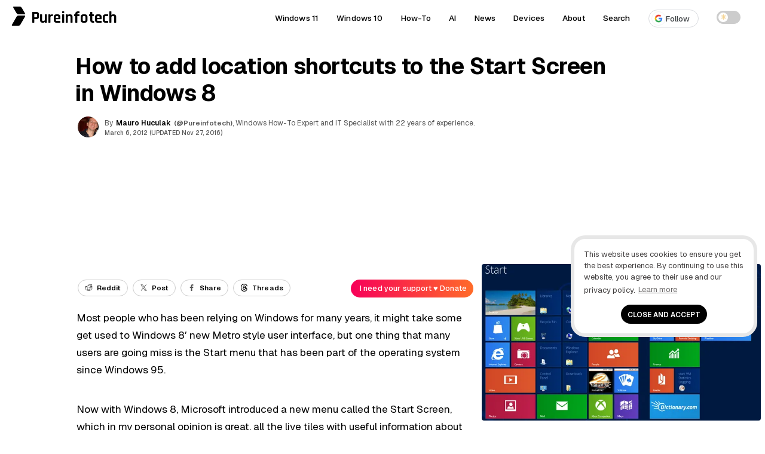

--- FILE ---
content_type: text/html; charset=UTF-8
request_url: https://pureinfotech.com/howto-add-shortcuts-start-screen-windows-8/
body_size: 25044
content:
<!DOCTYPE html>
<html lang="en-US">
<head>
<meta charset="UTF-8">
<meta name="viewport" content="width=device-width, initial-scale=1.0">
<meta http-equiv="X-UA-Compatible" content="IE=edge" />
<link rel="profile" href="https://gmpg.org/xfn/11">
<link rel="pingback" href="https://pureinfotech.com/xmlrpc.php">



<!-- Chrome, Firefox OS and Opera -->
<meta name="theme-color" content="#5200ff">

<!-- favicon -->
<link rel="apple-touch-icon" sizes="57x57" href="/apple-icon-57x57.png">
	<link rel="apple-touch-icon" sizes="60x60" href="/apple-icon-60x60.png">
	<link rel="apple-touch-icon" sizes="72x72" href="/apple-icon-72x72.png">
	<link rel="apple-touch-icon" sizes="76x76" href="/apple-icon-76x76.png">
	<link rel="apple-touch-icon" sizes="114x114" href="/apple-icon-114x114.png">
	<link rel="apple-touch-icon" sizes="120x120" href="/apple-icon-120x120.png">
	<link rel="apple-touch-icon" sizes="144x144" href="/apple-icon-144x144.png">
	<link rel="apple-touch-icon" sizes="152x152" href="/apple-icon-152x152.png">
	<link rel="apple-touch-icon" sizes="180x180" href="/apple-icon-180x180.png">
	<link rel="icon" type="image/png" sizes="192x192"  href="/android-icon-192x192.png">
	<link rel="icon" type="image/png" sizes="32x32" href="/favicon-32x32.png">
	<link rel="icon" type="image/png" sizes="96x96" href="/favicon-96x96.png">
	<link rel="icon" type="image/png" sizes="16x16" href="/favicon-16x16.png">
	<link rel="manifest" href="/manifest.json">
	<meta name="msapplication-TileColor" content="#ffffff">
	<meta name="msapplication-TileImage" content="/ms-icon-144x144.png">
	<meta name="theme-color" content="#ffffff">
<!-- favicon -->
<!--[if gte IE 9]>
  <style type="text/css">
    .gradient {
       filter: none;
    }
  </style>
<![endif]-->
	<style id="site-cls-fix" media="all">.article_image, .article_image img {min-width: 330px; min-height: 262px!important; display: block!important;}</style>
<style id="jetpack-boost-critical-css">@media all{#jp-relatedposts{display:none;padding-top:1em;margin:1em 0;position:relative;clear:both}.jp-relatedposts:after{content:"";display:block;clear:both}}@media all{a,body,div,h1,h3,html,label,li,p,span,strong,ul{border:0;font-family:inherit;font-size:100%;font-style:inherit;font-weight:inherit;margin:0;outline:0;padding:0;vertical-align:baseline}html{font-size:62.5%;overflow-y:scroll;-webkit-text-size-adjust:100%;-ms-text-size-adjust:100%}*,:after,:before{-webkit-box-sizing:border-box;-moz-box-sizing:border-box;box-sizing:border-box}body{background:#fff}article,aside,figcaption,figure,header,main,nav{display:block}ul{list-style:none}a{outline:0}*{-moz-box-sizing:border-box;-webkit-box-sizing:border-box;box-sizing:border-box}.size-full,.size-large{max-width:100%;height:auto}body,html,input{color:#000;font-size:16px;line-height:1.5;font-family:Geist,sans-serif}@media (min-width:600px){body,html{font-size:16px}}@media (min-width:800px){body,html{font-size:16px}}@media (min-width:1025px){body,html{font-size:15px}}h1,h3{clear:both}p{margin-bottom:2.5rem;word-wrap:break-word}strong{font-weight:500}ul{margin:0 0 .05em .02em;word-wrap:break-word}ul{list-style:disc outside none}img{height:auto;max-width:100%}figure{margin:0}.entry-content ul.sum:before{content:"Key takeaways";font-weight:500;margin-left:-24px;color:#5200ff;font-family:Geist,sans-serif;letter-spacing:.01rem;font-size:.95rem}.entry-content ul.sum{padding:2rem 3rem 2rem 4rem;-webkit-border-radius:24px;-moz-border-radius:24px;-ms-border-radius:24px;-o-border-radius:24px;border-radius:24px;margin-top:.5rem;margin-bottom:3rem;margin-right:0;margin-left:0;font-size:1rem;font-weight:400;background:#f8f8fc}.entry-content ul.sum li:after{content:"";position:absolute;display:block;left:-15px;top:11px;line-height:2.2rem;width:4px;height:4px;-webkit-border-radius:999rem;-moz-border-radius:999rem;-ms-border-radius:999rem;-o-border-radius:999rem;border-radius:999rem;background-color:#5200ff}input{font-size:100%;margin:0;vertical-align:baseline}.btn-global{font-weight:400;text-align:center;color:#fff;padding:.57em .57em .37em!important;-webkit-border-radius:3px;-moz-border-radius:3px;-ms-border-radius:3px;-o-border-radius:3px;border-radius:3px;letter-spacing:.01em!important;border:0;line-height:1.2!important;font-size:.95rem;font-family:Geist,sans-serif}.kofi-support-top{border:none;background:linear-gradient(90deg,#f70059 0,#ff6b29 100%);padding:.7em .57em!important}.kofi-support-top #social-action{color:#fff;font-size:.85rem;text-transform:math-auto;display:inline;font-family:Geist,sans-serif;line-height:1.1;font-weight:500}input[type=checkbox]{padding:0}.single .entry-content p{border:0}.logo{min-width:223px;width:223px!important}.logo-title,.pureinfotech-logo{float:left}.post-description{min-height:68px;height:auto;width:100%;min-width:350px}.entry-meta #author-picture img{float:none!important;margin:auto!important}.author-name .fn{float:left}.article-header #author-picture{float:left;margin:-2px 10px 0 2px;min-height:35px;height:35px;min-width:35px;width:35px}.top-share-buttons{min-height:65px;height:65px;width:100%;min-width:320px}a{color:#5200ff;text-decoration:none}.single .entry-content p{border:0}.single .entry-content a{color:#000;text-decoration:none;position:relative;background-image:linear-gradient(transparent calc(100% - 1px),#555 calc(100% - 1px));background-repeat:repeat-x;background-size:100% 100%;padding-bottom:2px}.single .entry-content a{color:#000}header a{text-decoration:none}.main-navigation{clear:both;display:block;font-weight:700;height:50px;z-index:9999;margin:0 auto;display:table}.site-header{height:50px;width:100%;z-index:888888;background:rgba(255,255,255,.95)}.site-header{width:100%;top:0;position:relative;display:table}.main-navigation ul{list-style:none;margin:0;padding-left:0}.main-navigation a{display:block;text-decoration:none;display:block;color:#000;font-size:.9rem;font-weight:500;letter-spacing:.01em}.pureinfotech-logo{display:inline-block;width:27px;height:45px;padding:6px 4px}.pureinfotech-logo .logo-part1{height:13px;transform:skew(30deg);margin-left:.07rem}.pureinfotech-logo .logo-part2{height:17px;transform:skew(-30deg);margin-top:.14rem}.pureinfotech-logo .logo-part1,.pureinfotech-logo .logo-part2{width:14px;border-radius:2px}.logo-title{margin-left:5px;vertical-align:top;display:inline-block}.logo{position:absolute;width:210px;margin-left:50px;z-index:999999;min-width:215px;min-height:49px}a.logo{color:#000;text-decoration:none}.font-logo{font-size:1.8rem;font-family:Rajdhani,sans-serif;font-weight:700}.logo,.main-navigation a{height:50px;line-height:50px;padding:5px 0}.top-share-buttons{margin:0 auto!important;min-width:300px;position:relative}.top-share-buttons li{display:inline-block}.top-share-buttons li a{line-height:1.2!important;font-size:.77rem;float:right;color:#000;margin:15px 2px;font-weight:600;letter-spacing:.01rem!important;border:1px solid #ccc;-webkit-border-radius:999em;-moz-border-radius:999em;-ms-border-radius:999em;-o-border-radius:999em;border-radius:999em}.social-text{vertical-align:top;color:#000}#social-action{vertical-align:top;display:none}.entry-content:after,.entry-content:before,.site-content:after,.site-content:before,.site-header:after,.site-header:before{content:"";display:table}.entry-content:before{margin-top:-6px}.entry-content:after,.site-content:after,.site-header:after{clear:both}.widget{margin-top:1.5rem;padding:1rem;position:relative;border-radius:8px;-webkit-border-radius:8px;-moz-border-radius:8px;-ms-border-radius:8px;-o-border-radius:8px}.widget{margin:0 0 3rem;position:relative}.widget-header{margin-bottom:1.5rem;position:relative}.widget-title{font-weight:600;color:#000;letter-spacing:0;padding-right:20px}.widget-header{position:relative;display:-webkit-flex;display:flex;-webkit-justify-content:space-between;justify-content:space-between;-webkit-align-items:center;align-items:center;margin-bottom:2%}.line{position:relative;height:2px;background-color:#f1f1f1;flex:2;-webkit-border-radius:8px;-moz-border-radius:8px;-ms-border-radius:8px;-o-border-radius:8px;border-radius:8px}.first-word{font-weight:300}.entry-content{position:relative}.widget-area:after{content:"";display:block;clear:both}.site-main{max-width:1200px;margin:0 auto}.article-type-guide-style-2-css .site-main,.article-type-linear-css .site-main,.article-type-minimal-css .site-main,.article-type-split-css .site-main{max-width:100%}.article-type-guide-style-2-css .article-content-wrapper,.article-type-guide-style-2-css .article-header,.article-type-linear-css .article-content-wrapper,.article-type-linear-css .article-header,.article-type-minimal-css .article-content-wrapper,.article-type-minimal-css .article-header,.article-type-split-css .article-content-wrapper,.article-type-split-css .article-header{max-width:1600px;margin:0 auto;overflow:hidden}.article-type-linear-css .article-content-wrapper,.article-type-minimal-css .article-content-wrapper,.article-type-split-css .article-content-wrapper{margin-bottom:3%}.article-type-guide-style-2-css .article-container,.article-type-linear-css .article-container,.article-type-minimal-css .article-container,.article-type-split-css .article-container{display:block}.header-wrapper{position:relative;margin-bottom:.5%;overflow:hidden}.article-type-minimal-css .entry-header{position:absolute;bottom:0;padding:0 1rem}.single .entry-header .entry-title{color:#000}.article-type-minimal-css .header-wrapper:after{content:"";position:absolute;width:100%;height:100%;background:-moz-linear-gradient(top,rgba(255,255,255,.7) 45%,#fff 100%);background:-webkit-linear-gradient(top,rgba(255,255,255,.7) 45%,#fff 100%);background:linear-gradient(to bottom,rgba(255,255,255,.7) 45%,#fff 100%);background-position:center center;background-repeat:no-repeat;background-size:cover;z-index:-1;top:0;left:0;right:0;backdrop-filter:blur(6px);-webkit-backdrop-filter:blur(6px)}.article-type-split-css .entry-header h1.entry-title{font-family:Anton,sans-serif}@media (min-width:1025px){.article-type-split-css .article-hero-image{margin-bottom:-8rem}.article-type-split-css .main-navigation,.article-type-split-css .outer-article-header{background:#f0f7ff;margin-bottom:8rem}}.site-main:after,.site-main:before{display:table;content:""}.article-container{padding:0 0 35px;position:relative;display:inline-block}.hentry{margin:0 0 1.5em}.updated:not(.published){display:none}.entry-content{margin:0}.entry-title{line-height:1.1}.single .entry-header .entry-title{font-weight:300;letter-spacing:-.01em}.post-description{line-height:1.4;font-size:1rem;margin:2rem .2rem .3rem 0;font-weight:400;letter-spacing:-.01em}.single .post-description p{font-weight:400}.post-description p{margin-bottom:0;font-size:1rem}.entry-header{position:relative}.entry-meta{padding-bottom:.5rem;font-size:.79rem}.meta-gravatar{margin-top:2%}.author-twitter a,.entry-meta{color:#555}.single .author-name a{color:#000;font-weight:600}.author-twitter{padding:0 5px}.author-time{padding:0 5px 0 0;font-size:.685rem;font-weight:500}.single .author-twitter a:after{display:inline-block;font-family:fontawesome;font-style:normal;margin-left:3px;font-size:.92rem}.single .author-twitter a{color:#555;font-size:.77rem}.author_and_date{text-align:initial}.single-post .entry-header{padding:3%0 2%}.entry-content ul{list-style:none}.entry-content ul li:after{content:"";position:absolute;display:block;left:-15px;top:14px;line-height:2.2rem;width:4px;height:4px;-webkit-border-radius:999rem;-moz-border-radius:999rem;-ms-border-radius:999rem;-o-border-radius:999rem;border-radius:999rem;background-color:#a8a8a8}.entry-content ul li{position:relative;margin-bottom:.25rem}.wp-caption-text{color:#333;font-size:.89rem;font-weight:300;letter-spacing:0;padding-bottom:5px}.top-rvzone{padding:8px 0;text-align:center;max-width:100%;margin:0;clear:both;display:block;width:100%}.top-rvzone-block{margin:0 auto;padding:10px 10px 30px;max-width:1200px}.article_image img{width:100%;-webkit-border-radius:4px;-moz-border-radius:4px;-ms-border-radius:4px;-o-border-radius:4px;border-radius:4px}div#jp-relatedposts{display:none;padding-top:0;padding-bottom:3em}.background-content{position:relative;display:flex;justify-content:center;align-items:center;overflow:hidden;z-index:-2;margin-top:-7%}.background-content img{flex-shrink:0;min-width:100%;min-height:100%;max-width:none!important}.article-type-minimal-css .header-wrapper{height:452px!important;overflow:hidden}.entry-meta #author-picture img{float:left;margin:-2px 10px 0 2px;width:35px;height:35px;-webkit-border-radius:50%;-moz-border-radius:50%;-ms-border-radius:50%;-o-border-radius:50%;border-radius:50%}.main-navigation a,.post-description,.single .author-name a{font-family:Geist,sans-serif}.single .entry-header .entry-title,.widget-title{font-family:Geist,sans-serif}.single .post-description p{color:#6a6a6a}@-webkit-viewport{width:device-width}@-moz-viewport{width:device-width}@-ms-viewport{width:device-width}@-o-viewport{width:device-width}@viewport{width:device-width}@media (min-width:220px){.site-header .pureinfotech-logo .logo-both{background:#000}a.logo{text-align:center;margin:0 auto;padding-left:2%}.line,.widget-title{display:none}.article-type-guide-style-2-css .article-header,.article-type-split-css .article-header,.single .article-content-wrapper{overflow:visible!important}.article-type-guide-style-2-css .header-content-wrapper{display:flex;flex-direction:column;gap:20px}.article-type-guide-style-2-css .text-section{order:1}.article-type-guide-style-2-css .image-section{order:2}.article-type-guide-style-2-css .image-section img{max-width:100%;height:auto;display:block}@media (min-width:1025px){.article-type-guide-style-2-css .header-content-wrapper{flex-direction:row;align-items:center}.article-type-guide-style-2-css .image-section{order:1;flex:0 0 43%}.article-type-guide-style-2-css .text-section{order:2;flex:1;display:flex;flex-direction:column;justify-content:center}.article-type-guide-style-2-css .widget-area,.article-type-split-css .widget-area{margin-top:20rem}}.article-type-minimal-css .entry-header{margin:0 1rem}.author_and_date{font-size:.7rem}.widget-title{font-size:.75rem}div#bsa-zone_1659355908410-0_123456{z-index:99999999;position:relative}.site-content{padding:0 1rem;overflow:hidden}.single .entry-header .entry-title{font-size:1.5rem;line-height:1.2;font-weight:600}.article-type-split-css .entry-header .entry-title{font-weight:400}.article-type-linear-css .entry-header .entry-title{font-weight:700}.article-type-minimal-css .entry-header .entry-title{font-family:Anton,sans-serif;font-weight:400}}@media (min-width:600px){ul{margin:0 0 1.5em 2em}.social-text{padding-left:4px}#social-action{display:initial;padding:4px}.author_and_date{font-size:.8rem}.widget-title{font-size:1rem}.site-content{overflow:hidden}.single .entry-header .entry-title{padding-top:0}.entry-content{font-size:1.15rem;line-height:1.7}}@media (min-width:800px){a.logo{text-align:inherit;width:210px;margin-left:20px;padding-left:0}.line,.widget-title{display:block}.background-content{display:block}.widget-title{font-size:1.4rem}.jp-relatedposts .widget-title{font-size:1.25rem}.article-type-linear-css .entry-header{margin:0}.single .post-description p{margin-bottom:0;font-size:1.3rem}.widget-area{width:21.625rem;margin-left:1.5rem;float:left}.single .entry-header .entry-title{font-size:2.75rem}.single .entry-header .entry-title{word-spacing:0px;margin-left:-2px}}@media (min-width:1025px){.article-type-linear-css .entry-header{margin:0 38%0 10%}.article-type-linear-css .article_image img{max-width:928px;margin-left:6.85%}.article-type-linear-css .article_image .wp-caption-text{margin-left:6.85%}.single .article_image{margin:0}.article-type-split-css .header-split-title{max-width:50%;vertical-align:middle;margin-right:1%;display:inline-block;margin-left:1%}.article-type-split-css .article-presentation{display:inline}.article-type-split-css .article-hero-image{max-width:45%;vertical-align:middle;display:inline-block}.article-type-guide-style-2-css .header-guide-style-2-title{vertical-align:middle;margin-left:1%;margin-right:5%;display:inline-block}.article-type-guide-style-2-css .article-presentation{display:inline}.single .post-description p{font-size:1.3rem;line-height:1.3;margin-right:10%}.article-type-minimal-css .site-content{margin-top:-50px}.header-wrapper{margin-left:0;margin-right:0}.site-content{padding:0}.article-type-guide-style-2-css .article-main-content,.article-type-linear-css .article-main-content,.article-type-minimal-css .article-main-content,.article-type-split-css .article-main-content{width:90%;margin-right:-38%;padding-right:38%;vertical-align:top;float:left;margin-left:10%}.article-type-minimal-css .entry-header{max-width:1600px;margin:0 auto;overflow:hidden;width:100%}.article-type-guide-style-2-css .entry-header{margin:0;margin-left:.5%;padding-top:.5%}.article-type-split-css .entry-header{margin:0;margin-left:3%;margin-right:3%;padding-top:.5%}.article-type-minimal-css .article-presentation{margin:0 18%0 10%}.main-navigation ul{display:block}.widget-area{width:23.62rem;margin-left:2.1872rem}.single .entry-header .entry-title{font-size:2.5rem}.article-type-guide-style-2-css .entry-header h1.entry-title{font-weight:700}.article-type-split-css .entry-header h1.entry-title{font-size:3.2rem}.article-type-minimal-css .entry-header .entry-title{letter-spacing:0}.article-type-minimal-css .site-header{background:0 0;border:none}}nav{position:absolute;width:100%;z-index:3}nav ul{margin:0;padding:0;list-style:none;overflow:hidden;background-color:#fff;box-shadow:1px 1px 4px 0 rgba(0,0,0,.1)}nav li a{color:#000;display:block;padding:20px;text-decoration:none;position:relative}.article-type-split-css .main-navigation a:after{border-bottom:2px solid #959595}.menu{display:none;clear:both;max-height:0}.menu__icon{display:block;float:right;padding:23px 20px;position:relative}.hamburger{background:#333;display:block;height:3px;position:relative;width:30px;border-radius:3px}.hamburger:after,.hamburger:before{background:#333;content:"";display:block;height:100%;position:absolute;width:100%;border-radius:3px}.hamburger:before{top:8px}.hamburger:after{top:-8px}.menu__checkbox{opacity:0}.main-navigation li{text-align:center}label{outline:0!important}@media (min-width:64.063em){nav li{float:left}nav li a{padding:20px 30px}.menu{display:block;clear:none;float:right;max-height:none}.hamburger,.menu__checkbox,.menu__icon{display:none}.main-navigation li{text-align:initial;padding:0 15px}.theme-toggle-wrapper{display:flex}nav ul{background-color:transparent}.main-navigation ul{margin-right:2%}nav li a:after{content:"";position:absolute;bottom:8px;left:0;width:0;border-bottom:2px solid #000}nav ul{box-shadow:none}}.theme-switch{position:relative;display:inline-block;width:40px;height:22px}.theme-switch input{opacity:0;width:0;height:0}.slider{position:absolute;top:0;left:0;right:0;bottom:0;background-color:#ccc;border-radius:22px}.slider:before{position:absolute;content:"";height:16px;width:16px;left:3px;bottom:3px;background-color:#fff;border-radius:50%}.icon{position:absolute;top:50%;transform:translateY(-50%);font-size:12px;opacity:0}.sun-icon{left:6px;color:#f5d493}.moon-icon{right:8px;color:#c3c3c3}.theme-toggle-wrapper{align-items:center;height:58px;line-height:50px;padding:5px 0}.google-follow-btn{display:inline-flex!important;align-items:center!important;gap:8px!important;font-weight:500!important;font-size:13px!important;padding:2px 14px 2px 4px!important;border-radius:9999px!important;color:#3c4043!important;background-color:#fff!important;border:1px solid #dadce0!important;line-height:1.5!important;vertical-align:middle;text-decoration:none!important;position:relative}.follow-icon-wrapper{display:flex!important;align-items:center!important;justify-content:center!important;background:#fff!important;width:24px!important;height:24px!important;border-radius:50%!important;padding:4px!important;border:1px solid #f1f3f4!important}.google-follow-btn:after,.menu-item a:has(.google-follow-btn):after{display:none!important;content:none!important;border:none!important;width:0!important}html{scroll-behavior:smooth}}</style><meta name='robots' content='index, follow, max-image-preview:large, max-snippet:-1, max-video-preview:-1' />

	<!-- This site is optimized with the Yoast SEO plugin v26.7 - https://yoast.com/wordpress/plugins/seo/ -->
	<title>How to add location shortcuts to the Start Screen in Windows 8 - Pureinfotech</title>
	<meta name="description" content="Most people who has been relying on Windows for many years, it might take some get used to Windows 8&#039; new Metro style user interface, but one thing that" />
	<link rel="canonical" href="https://pureinfotech.com/howto-add-shortcuts-start-screen-windows-8/" />
	<meta property="og:locale" content="en_US" />
	<meta property="og:type" content="article" />
	<meta property="og:title" content="How to add location shortcuts to the Start Screen in Windows 8 - Pureinfotech" />
	<meta property="og:description" content="Most people who has been relying on Windows for many years, it might take some get used to Windows 8&#039; new Metro style user interface, but one thing that" />
	<meta property="og:url" content="https://pureinfotech.com/howto-add-shortcuts-start-screen-windows-8/" />
	<meta property="og:site_name" content="Pureinfotech • Windows 10 &amp; Windows 11 help for humans" />
	<meta property="article:publisher" content="https://facebook.com/pureinfotech" />
	<meta property="article:published_time" content="2012-03-06T14:16:18+00:00" />
	<meta property="article:modified_time" content="2016-11-27T18:54:24+00:00" />
	<meta property="og:image" content="https://pureinfotech.com/wp-content/uploads/2012/03/shortcut-start-screen-windows-8.png" />
	<meta property="og:image:width" content="684" />
	<meta property="og:image:height" content="381" />
	<meta property="og:image:type" content="image/png" />
	<meta name="author" content="Mauro Huculak" />
	<meta name="twitter:card" content="summary_large_image" />
	<meta name="twitter:creator" content="@Pureinfotech" />
	<meta name="twitter:site" content="@Pureinfotech" />
	<meta name="twitter:label1" content="Written by" />
	<meta name="twitter:data1" content="Mauro Huculak" />
	<meta name="twitter:label2" content="Est. reading time" />
	<meta name="twitter:data2" content="2 minutes" />
	<script data-jetpack-boost="ignore" type="application/ld+json" class="yoast-schema-graph">{"@context":"https://schema.org","@graph":[{"@type":"Article","@id":"https://pureinfotech.com/howto-add-shortcuts-start-screen-windows-8/#article","isPartOf":{"@id":"https://pureinfotech.com/howto-add-shortcuts-start-screen-windows-8/"},"author":{"name":"Mauro Huculak","@id":"https://pureinfotech.com/#/schema/person/bf4921a81eb4380865af70691a93af43"},"headline":"How to add location shortcuts to the Start Screen in Windows 8","datePublished":"2012-03-06T14:16:18+00:00","dateModified":"2016-11-27T18:54:24+00:00","mainEntityOfPage":{"@id":"https://pureinfotech.com/howto-add-shortcuts-start-screen-windows-8/"},"wordCount":343,"commentCount":2,"publisher":{"@id":"https://pureinfotech.com/#organization"},"image":{"@id":"https://pureinfotech.com/howto-add-shortcuts-start-screen-windows-8/#primaryimage"},"thumbnailUrl":"https://i0.wp.com/pureinfotech.com/wp-content/uploads/2012/03/shortcut-start-screen-windows-8.png?fit=684%2C381&quality=78&strip=all&ssl=1","keywords":["Difficulty level: Beginner","How-To","Tips &amp; Tricks","Windows 8"],"articleSection":["Windows"],"inLanguage":"en-US","potentialAction":[{"@type":"CommentAction","name":"Comment","target":["https://pureinfotech.com/howto-add-shortcuts-start-screen-windows-8/#respond"]}]},{"@type":"WebPage","@id":"https://pureinfotech.com/howto-add-shortcuts-start-screen-windows-8/","url":"https://pureinfotech.com/howto-add-shortcuts-start-screen-windows-8/","name":"How to add location shortcuts to the Start Screen in Windows 8 - Pureinfotech","isPartOf":{"@id":"https://pureinfotech.com/#website"},"primaryImageOfPage":{"@id":"https://pureinfotech.com/howto-add-shortcuts-start-screen-windows-8/#primaryimage"},"image":{"@id":"https://pureinfotech.com/howto-add-shortcuts-start-screen-windows-8/#primaryimage"},"thumbnailUrl":"https://i0.wp.com/pureinfotech.com/wp-content/uploads/2012/03/shortcut-start-screen-windows-8.png?fit=684%2C381&quality=78&strip=all&ssl=1","datePublished":"2012-03-06T14:16:18+00:00","dateModified":"2016-11-27T18:54:24+00:00","description":"Most people who has been relying on Windows for many years, it might take some get used to Windows 8' new Metro style user interface, but one thing that","breadcrumb":{"@id":"https://pureinfotech.com/howto-add-shortcuts-start-screen-windows-8/#breadcrumb"},"inLanguage":"en-US","potentialAction":[{"@type":"ReadAction","target":["https://pureinfotech.com/howto-add-shortcuts-start-screen-windows-8/"]}]},{"@type":"ImageObject","inLanguage":"en-US","@id":"https://pureinfotech.com/howto-add-shortcuts-start-screen-windows-8/#primaryimage","url":"https://i0.wp.com/pureinfotech.com/wp-content/uploads/2012/03/shortcut-start-screen-windows-8.png?fit=684%2C381&quality=78&strip=all&ssl=1","contentUrl":"https://i0.wp.com/pureinfotech.com/wp-content/uploads/2012/03/shortcut-start-screen-windows-8.png?fit=684%2C381&quality=78&strip=all&ssl=1","width":"684","height":"381","caption":"Shortcuts Start Screen Windows 8"},{"@type":"BreadcrumbList","@id":"https://pureinfotech.com/howto-add-shortcuts-start-screen-windows-8/#breadcrumb","itemListElement":[{"@type":"ListItem","position":1,"name":"Home","item":"https://pureinfotech.com/"},{"@type":"ListItem","position":2,"name":"How to add location shortcuts to the Start Screen in Windows 8"}]},{"@type":"WebSite","@id":"https://pureinfotech.com/#website","url":"https://pureinfotech.com/","name":"Pureinfotech • Windows 10 &amp; Windows 11 help for humans","description":"Pureinfotech is the best site to get Windows help – featuring friendly how-to guides on Windows 10, Windows 11, Xbox, and other things tech, news, deals, reviews, and more.","publisher":{"@id":"https://pureinfotech.com/#organization"},"potentialAction":[{"@type":"SearchAction","target":{"@type":"EntryPoint","urlTemplate":"https://pureinfotech.com/?s={search_term_string}"},"query-input":{"@type":"PropertyValueSpecification","valueRequired":true,"valueName":"search_term_string"}}],"inLanguage":"en-US"},{"@type":"Organization","@id":"https://pureinfotech.com/#organization","name":"Pureinfotech","url":"https://pureinfotech.com/","logo":{"@type":"ImageObject","inLanguage":"en-US","@id":"https://pureinfotech.com/#/schema/logo/image/","url":"https://i0.wp.com/pureinfotech.com/wp-content/uploads/2019/05/pure-logo-v45.png?fit=192%2C192&quality=78&strip=all&ssl=1","contentUrl":"https://i0.wp.com/pureinfotech.com/wp-content/uploads/2019/05/pure-logo-v45.png?fit=192%2C192&quality=78&strip=all&ssl=1","width":192,"height":192,"caption":"Pureinfotech"},"image":{"@id":"https://pureinfotech.com/#/schema/logo/image/"},"sameAs":["https://facebook.com/pureinfotech","https://x.com/Pureinfotech","https://www.youtube.com/user/Pureinfotech"]},{"@type":"Person","@id":"https://pureinfotech.com/#/schema/person/bf4921a81eb4380865af70691a93af43","name":"Mauro Huculak","image":{"@type":"ImageObject","inLanguage":"en-US","@id":"https://pureinfotech.com/#/schema/person/image/","url":"https://secure.gravatar.com/avatar/1cbac450402490f703560c52c3114f3e5ab02a741684eb73917885ae4a117a16?s=96&d=mm&r=g","contentUrl":"https://secure.gravatar.com/avatar/1cbac450402490f703560c52c3114f3e5ab02a741684eb73917885ae4a117a16?s=96&d=mm&r=g","caption":"Mauro Huculak"},"description":"Mauro Huculak is a Windows How-To Expert and founder of Pureinfotech (est. 2010). With over 21 years as a technology writer and IT Specialist, Mauro specializes in Windows, software, and cross-platform systems such as Linux, Android, and macOS. Certifications he holds include Microsoft Certified Solutions Associate (MCSA), Cisco Certified Network Professional (CCNP), VMware Certified Professional (VCP), and CompTIA A+ and Network+. Mauro is a recognized Microsoft MVP and has also been a long-time contributor to Windows Central. You can follow him on YouTube, Threads, BlueSky, X (Twitter), LinkedIn and About.me. Email him at Contact@Pureinfotech.com.","sameAs":["https://pureinfotech.com","https://x.com/@Pureinfotech"],"url":"https://pureinfotech.com/mauro-huculak"}]}</script>
	<!-- / Yoast SEO plugin. -->


<link rel='dns-prefetch' href='//stats.wp.com' />
<link rel='dns-prefetch' href='//fonts.googleapis.com' />
<link rel='preconnect' href='//i0.wp.com' />
<link rel='preconnect' href='https://fonts.googleapis.com' />
<link href='https://fonts.gstatic.com' crossorigin rel='preconnect' />
<link rel='preconnect' href='//c0.wp.com' />
<link rel="alternate" type="application/rss+xml" title="Pureinfotech • Windows 10 &amp; Windows 11 help for humans &raquo; Feed" href="https://pureinfotech.com/feed/" />
<link rel="alternate" type="application/rss+xml" title="Pureinfotech • Windows 10 &amp; Windows 11 help for humans &raquo; Comments Feed" href="https://pureinfotech.com/comments/feed/" />
<link rel="alternate" type="application/rss+xml" title="Pureinfotech • Windows 10 &amp; Windows 11 help for humans &raquo; How to add location shortcuts to the Start Screen in Windows 8 Comments Feed" href="https://pureinfotech.com/howto-add-shortcuts-start-screen-windows-8/feed/" />
<link rel="alternate" title="oEmbed (JSON)" type="application/json+oembed" href="https://pureinfotech.com/wp-json/oembed/1.0/embed?url=https%3A%2F%2Fpureinfotech.com%2Fhowto-add-shortcuts-start-screen-windows-8%2F" />
<link rel="alternate" title="oEmbed (XML)" type="text/xml+oembed" href="https://pureinfotech.com/wp-json/oembed/1.0/embed?url=https%3A%2F%2Fpureinfotech.com%2Fhowto-add-shortcuts-start-screen-windows-8%2F&#038;format=xml" />
		<!-- This site uses the Google Analytics by MonsterInsights plugin v9.11.1 - Using Analytics tracking - https://www.monsterinsights.com/ -->
							
			
							<!-- / Google Analytics by MonsterInsights -->
		<style id='wp-img-auto-sizes-contain-inline-css' type='text/css'>
img:is([sizes=auto i],[sizes^="auto," i]){contain-intrinsic-size:3000px 1500px}
/*# sourceURL=wp-img-auto-sizes-contain-inline-css */
</style>
<noscript><link rel='stylesheet' id='jetpack_related-posts-css' href='https://pureinfotech.com/wp-content/plugins/jetpack/modules/related-posts/related-posts.css' type='text/css' media='all' />
</noscript><link data-media="all" onload="this.media=this.dataset.media; delete this.dataset.media; this.removeAttribute( &apos;onload&apos; );" rel='stylesheet' id='jetpack_related-posts-css' href='https://pureinfotech.com/wp-content/cache/autoptimize/css/autoptimize_single_1aad49255938b135ec4f8b3ce93990bf.css' type='text/css' media="not all" />
<style id='classic-theme-styles-inline-css' type='text/css'>
/*! This file is auto-generated */
.wp-block-button__link{color:#fff;background-color:#32373c;border-radius:9999px;box-shadow:none;text-decoration:none;padding:calc(.667em + 2px) calc(1.333em + 2px);font-size:1.125em}.wp-block-file__button{background:#32373c;color:#fff;text-decoration:none}
/*# sourceURL=/wp-includes/css/classic-themes.min.css */
</style>
<noscript><link rel='stylesheet' id='taxonomy-image-plugin-public-css' href='https://pureinfotech.com/wp-content/plugins/taxonomy-images/css/style.css' type='text/css' media='screen' />
</noscript><link data-media="screen" onload="this.media=this.dataset.media; delete this.dataset.media; this.removeAttribute( &apos;onload&apos; );" rel='stylesheet' id='taxonomy-image-plugin-public-css' href='https://pureinfotech.com/wp-content/cache/autoptimize/css/autoptimize_single_ece5196614c30bb572297b50ec0d659e.css' type='text/css' media="not all" />
<noscript><link rel='stylesheet' id='elegantfront-style-css' href='https://pureinfotech.com/wp-content/themes/elegantfront/style.css' type='text/css' media='all' />
</noscript><link data-media="all" onload="this.media=this.dataset.media; delete this.dataset.media; this.removeAttribute( &apos;onload&apos; );" rel='stylesheet' id='elegantfront-style-css' href='https://pureinfotech.com/wp-content/cache/autoptimize/css/autoptimize_single_9fb2abaa7b514ae763b185acee8484ca.css' type='text/css' media="not all" />
<noscript><link rel='stylesheet' id='googlefont-collection-css' href='https://fonts.googleapis.com/css2?family=Anton&#038;family=Geist+Mono:wght@100..900&#038;family=Geist:wght@100..900&#038;family=Rajdhani:wght@700&#038;display=swap' type='text/css' media='all' />
</noscript><link data-media="all" onload="this.media=this.dataset.media; delete this.dataset.media; this.removeAttribute( &apos;onload&apos; );" rel='stylesheet' id='googlefont-collection-css' href='https://fonts.googleapis.com/css2?family=Anton&#038;family=Geist+Mono:wght@100..900&#038;family=Geist:wght@100..900&#038;family=Rajdhani:wght@700&#038;display=swap' type='text/css' media="not all" />
<noscript><link rel='stylesheet' id='wp-pagenavi-css' href='https://pureinfotech.com/wp-content/themes/elegantfront/pagenavi-css.css' type='text/css' media='all' />
</noscript><link data-media="all" onload="this.media=this.dataset.media; delete this.dataset.media; this.removeAttribute( &apos;onload&apos; );" rel='stylesheet' id='wp-pagenavi-css' href='https://pureinfotech.com/wp-content/cache/autoptimize/css/autoptimize_single_7f34e7a1707b871d6fa9882f352e3029.css' type='text/css' media="not all" />
<noscript><link rel='stylesheet' id='tablepress-default-css' href='https://pureinfotech.com/wp-content/tablepress-combined.min.css' type='text/css' media='all' />
</noscript><link data-media="all" onload="this.media=this.dataset.media; delete this.dataset.media; this.removeAttribute( &apos;onload&apos; );" rel='stylesheet' id='tablepress-default-css' href='https://pureinfotech.com/wp-content/tablepress-combined.min.css' type='text/css' media="not all" />




<link rel="https://api.w.org/" href="https://pureinfotech.com/wp-json/" /><link rel="alternate" title="JSON" type="application/json" href="https://pureinfotech.com/wp-json/wp/v2/posts/24872" /><link rel="EditURI" type="application/rsd+xml" title="RSD" href="https://pureinfotech.com/xmlrpc.php?rsd" />
<meta name="generator" content="WordPress 6.9" />
<link rel='shortlink' href='https://pureinfotech.com/?p=24872' />
	<style>img#wpstats{display:none}</style>
		<link rel="icon" href="https://i0.wp.com/pureinfotech.com/wp-content/uploads/2019/05/pure-logo-v45.png?fit=32%2C32&#038;quality=78&#038;strip=all&#038;ssl=1" sizes="32x32" />
<link rel="icon" href="https://i0.wp.com/pureinfotech.com/wp-content/uploads/2019/05/pure-logo-v45.png?fit=192%2C192&#038;quality=78&#038;strip=all&#038;ssl=1" sizes="192x192" />
<link rel="apple-touch-icon" href="https://i0.wp.com/pureinfotech.com/wp-content/uploads/2019/05/pure-logo-v45.png?fit=180%2C180&#038;quality=78&#038;strip=all&#038;ssl=1" />
<meta name="msapplication-TileImage" content="https://i0.wp.com/pureinfotech.com/wp-content/uploads/2019/05/pure-logo-v45.png?fit=192%2C192&#038;quality=78&#038;strip=all&#038;ssl=1" />
<style>
.ai-viewports                 {--ai: 1;}
.ai-viewport-3                { display: none !important;}
.ai-viewport-2                { display: none !important;}
.ai-viewport-1                { display: inherit !important;}
.ai-viewport-0                { display: none !important;}
@media (min-width: 768px) and (max-width: 979px) {
.ai-viewport-1                { display: none !important;}
.ai-viewport-2                { display: inherit !important;}
}
@media (max-width: 767px) {
.ai-viewport-1                { display: none !important;}
.ai-viewport-3                { display: inherit !important;}
}
</style>



<body class="wp-singular post-template-default single single-post postid-24872 single-format-standard wp-theme-elegantfront windows article-type-standard-css auto-theme">

<div id="page" class="hfeed site">



	<header id="masthead" class="site-header" role="banner">

		
		<a href="/" id="logo" class="logo font-logo" title="Pureinfotech • Windows 10 & Windows 11 help for humans">
		<div class="pureinfotech-logo">
			<div class="logo-part1 logo-both"></div>
			<div class="logo-part2 logo-both"></div>
		</div>
			<span class="logo-title">Pureinfotech</span>
		</a>


		<nav id="site-navigation" class="main-navigation secondary-main-navigation" role="navigation">

			<input class="menu__checkbox" type="checkbox" role="button" aria-label="menu" aria-controls="menu" aria-haspopup="true" id="menu">
            <label class="menu__icon" for="menu"><span class="hamburger"></span></label>

			<ul id="menu-main-menu" class="menu"><li id="menu-item-133239" class="menu-item menu-item-type-taxonomy menu-item-object-post_tag menu-item-133239"><a href="https://pureinfotech.com/tag/windows-11/">Windows 11</a></li>
<li id="menu-item-116073" class="menu-item menu-item-type-taxonomy menu-item-object-post_tag menu-item-116073"><a href="https://pureinfotech.com/tag/windows-10/">Windows 10</a></li>
<li id="menu-item-60415" class="menu-item menu-item-type-taxonomy menu-item-object-post_tag menu-item-60415"><a href="https://pureinfotech.com/tag/how-to/">How-To</a></li>
<li id="menu-item-153857" class="menu-item menu-item-type-taxonomy menu-item-object-post_tag menu-item-153857"><a href="https://pureinfotech.com/tag/ai/">AI</a></li>
<li id="menu-item-69838" class="menu-item menu-item-type-taxonomy menu-item-object-category menu-item-69838"><a href="https://pureinfotech.com/category/news/">News</a></li>
<li id="menu-item-71678" class="menu-item menu-item-type-taxonomy menu-item-object-category menu-item-71678"><a href="https://pureinfotech.com/category/devices/">Devices</a></li>
<li id="menu-item-160518" class="menu-item menu-item-type-post_type menu-item-object-page menu-item-160518"><a href="https://pureinfotech.com/about/">About</a></li>
<li id="menu-item-167279" class="menu-item menu-item-type-post_type menu-item-object-page menu-item-167279"><a href="https://pureinfotech.com/search/">Search</a></li>
<li id="menu-item-184565" class="menu-item menu-item-type-custom menu-item-object-custom menu-item-184565"><a target="_blank" rel="noopener noreferrer" href="https://google.com/preferences/source?q=pureinfotech.com" data-umami-event="gl_follow_clicked" data-umami-event-name="gl_follow_preffered"><span class="google-follow-btn"><span class="follow-icon-wrapper"><svg width="16" height="16" viewBox="0 0 24 24" xmlns="[http://www.w3.org/2000/svg](http://www.w3.org/2000/svg)"><path d="M22.56 12.25c0-.78-.07-1.53-.2-2.25H12v4.26h5.92c-.26 1.37-1.04 2.53-2.21 3.31v2.77h3.57c2.08-1.92 3.28-4.74 3.28-8.09z" fill="#4285F4"/><path d="M12 23c2.97 0 5.46-.98 7.28-2.66l-3.57-2.77c-.98.66-2.23 1.06-3.71 1.06-2.86 0-5.29-1.93-6.16-4.53H2.18v2.84C3.99 20.53 7.7 23 12 23z" fill="#34A853"/><path d="M5.84 14.09c-.22-.66-.35-1.36-.35-2.09s.13-1.43.35-2.09V7.07H2.18C1.43 8.55 1 10.22 1 12s.43 3.45 1.18 4.93l3.66-2.84z" fill="#FBBC05"/><path d="M12 5.38c1.62 0 3.06.56 4.21 1.64l3.15-3.15C17.45 2.09 14.97 1 12 1 7.7 1 3.99 3.47 2.18 7.07l3.66 2.84c.87-2.6 3.3-4.53 12-4.53z" fill="#EA4335"/></svg></span>Follow</span></a></li>
<li id="menu-item-custom-theme" class="menu-item menu-item-type-custom menu-item-object-custom menu-item-custom-theme">
					<div class="theme-toggle-wrapper">
					<label class="theme-switch">
						<input type="checkbox" id="themeToggle">
						<span class="slider round">
							<span class="icon sun-icon">&#9728;</span> <!-- Sun icon -->
							<span class="icon moon-icon">&#9790;</span> <!-- Moon icon -->
						</span>
					</label>
					</div>
					</li></ul>			

		</nav>


		


    
    
<!-- Start- HTML and JS for site theme feature -->

<!-- End - HTML and JS for site theme feature -->

	</header><!-- #masthead -->

	<div id="content" class="site-content">

	<div id="primary" class="content-area">
		<main id="main" class="site-main" role="main">

							

					
                
								
											<article id="post-24872" class="article-container post-24872 post type-post status-publish format-standard has-post-thumbnail hentry category-windows tag-difficulty-level-beginner tag-how-to tag-tips-tricks tag-windows-8 windows article-type-standard-css">
<div class="main-wrapper">
    <div class="article-header">

         
        
            <header class="entry-header">

                <!-- badge code -->

                <h1 class="entry-title">How to add location shortcuts to the Start Screen in Windows 8</h1>
                
                <div class="entry-meta meta-gravatar">
    <div class="author_and_date">
        <div id="author-picture">
            <img alt='Avatar for Mauro Huculak' title='Gravatar for Mauro Huculak' src='https://secure.gravatar.com/avatar/1cbac450402490f703560c52c3114f3e5ab02a741684eb73917885ae4a117a16?s=70&#038;d=mm&#038;r=g' srcset='https://secure.gravatar.com/avatar/1cbac450402490f703560c52c3114f3e5ab02a741684eb73917885ae4a117a16?s=140&#038;d=mm&#038;r=g 2x' class='avatar avatar-70 photo' height='70' width='70' decoding='async'/>        </div>
        <div id="author-time">    
            <div class="author-name">
                <span style="float: left; margin-right: 5px;">By </span>
                                    <span class="vcard author"><span class="fn"><a href="https://pureinfotech.com/mauro-huculak" title="Posts by Mauro Huculak" rel="author">Mauro Huculak</a></span></span>
                
                <span class="author-twitter">
                    <a rel="noopener" href="https://twitter.com/@Pureinfotech" target="_blank">
                        (@Pureinfotech)
                    </a>
                </span>
                <span style="margin-left: -8px;">, Windows How-To Expert and IT Specialist with 22 years of experience.</span>
            </div>
            <div class="author-time">
			<time class="date">
				March 6, 2012 (UPDATED Nov 27, 2016)			</time>
		</div>

            <time class="updated">2016-11-27T13:54:24-05:00</time>
        </div>
    </div>
</div><!-- .entry-meta -->


<!-- .entry-meta -->
        
            </header><!-- .entry-header -->
        
    </div><!-- article-header -->

    <div class="article-content-wrapper">

         <!-- Check for video on post, but doesn't apply post format like "content-single-video" -->
        <div class="article-presentation">
            <div class="article-hero-image">
                <figure class="article_image">
                    <img width="684" height="381" src="https://i0.wp.com/pureinfotech.com/wp-content/uploads/2012/03/shortcut-start-screen-windows-8.png?fit=684%2C381&amp;quality=78&amp;strip=all&amp;ssl=1" class="attachment-large size-large wp-post-image" alt="Shortcuts Start Screen Windows 8" decoding="async" fetchpriority="high" srcset="https://i0.wp.com/pureinfotech.com/wp-content/uploads/2012/03/shortcut-start-screen-windows-8.png?w=684&amp;quality=78&amp;strip=all&amp;ssl=1 684w, https://i0.wp.com/pureinfotech.com/wp-content/uploads/2012/03/shortcut-start-screen-windows-8.png?resize=500%2C278&amp;quality=78&amp;strip=all&amp;ssl=1 500w, https://i0.wp.com/pureinfotech.com/wp-content/uploads/2012/03/shortcut-start-screen-windows-8.png?resize=300%2C168&amp;quality=78&amp;strip=all&amp;ssl=1 300w, https://i0.wp.com/pureinfotech.com/wp-content/uploads/2012/03/shortcut-start-screen-windows-8.png?resize=250%2C139&amp;quality=78&amp;strip=all&amp;ssl=1 250w" sizes="(max-width: 684px) 100vw, 684px" />                    <figcaption class="wp-caption-text"></figcaption>
                </figure>
                <!-- No video or featured image found, everything is kept the same -->
            </div>
        </div> 
                
        <div class="article-main-content">

            <div class='code-block code-block-3' style='margin: 8px auto; text-align: center; display: block; clear: both;'>
<aside class="top-rvzone" style="padding: 22px 0;">
    <div class="top-rvzone-block">
    
    <!-- everywhere top slot -->
   <!-- pureinfotech_Leaderboard_ATF_ROS -->
<style>
	@media only screen and (min-width: 0px) and (min-height: 0px) {
		div[id^="bsa-zone_1659355908410-0_123456"] {
			min-width: 320px;
			min-height: 250px;
		}
	}
	@media only screen and (min-width: 640px) and (min-height: 0px) {
		div[id^="bsa-zone_1659355908410-0_123456"] {
			min-width: 970px;
			min-height: 90px;
		}
	}
</style>
<div id="bsa-zone_1659355908410-0_123456"></div>

	</div>
 </aside>

</div>
<!-- Adding AD to the top of the page -->

            

			
	
		<div class="share-buttons">
	
<ul class="top-share-buttons">
    <li>
        <a class="popup btn-global" 
           href="https://reddit.com/submit?url=https://pureinfotech.com/howto-add-shortcuts-start-screen-windows-8/" 
           target="_blank" rel="noopener nofollow" title="Share on Reddit"
           data-umami-event="share_button_clicked" 
           data-umami-event-name="share_reddit">
           <span class="social-text">
               <svg xmlns="http://www.w3.org/2000/svg" x="0px" y="0px" width="13" height="13" viewBox="0 0 50 50" style="fill: #000;">
					<path d="M 29 3 C 28.0625 3 27.164063 3.382813 26.5 4 C 25.835938 4.617188 25.363281 5.433594 25 6.40625 C 24.355469 8.140625 24.085938 10.394531 24.03125 13.03125 C 19.234375 13.179688 14.820313 14.421875 11.28125 16.46875 C 10.214844 15.46875 8.855469 14.96875 7.5 14.96875 C 6.089844 14.96875 4.675781 15.511719 3.59375 16.59375 C 1.425781 18.761719 1.425781 22.238281 3.59375 24.40625 L 3.84375 24.65625 C 3.3125 26.035156 3 27.488281 3 29 C 3 33.527344 5.566406 37.585938 9.5625 40.4375 C 13.558594 43.289063 19.007813 45 25 45 C 30.992188 45 36.441406 43.289063 40.4375 40.4375 C 44.433594 37.585938 47 33.527344 47 29 C 47 27.488281 46.6875 26.035156 46.15625 24.65625 L 46.40625 24.40625 C 48.574219 22.238281 48.574219 18.761719 46.40625 16.59375 C 45.324219 15.511719 43.910156 14.96875 42.5 14.96875 C 41.144531 14.96875 39.785156 15.46875 38.71875 16.46875 C 35.195313 14.433594 30.800781 13.191406 26.03125 13.03125 C 26.09375 10.546875 26.363281 8.46875 26.875 7.09375 C 27.164063 6.316406 27.527344 5.757813 27.875 5.4375 C 28.222656 5.117188 28.539063 5 29 5 C 29.460938 5 29.683594 5.125 30.03125 5.40625 C 30.378906 5.6875 30.785156 6.148438 31.3125 6.6875 C 32.253906 7.652344 33.695313 8.714844 36.09375 8.9375 C 36.539063 11.238281 38.574219 13 41 13 C 43.75 13 46 10.75 46 8 C 46 5.25 43.75 3 41 3 C 38.605469 3 36.574219 4.710938 36.09375 6.96875 C 34.3125 6.796875 33.527344 6.109375 32.75 5.3125 C 32.300781 4.851563 31.886719 4.3125 31.3125 3.84375 C 30.738281 3.375 29.9375 3 29 3 Z M 41 5 C 42.667969 5 44 6.332031 44 8 C 44 9.667969 42.667969 11 41 11 C 39.332031 11 38 9.667969 38 8 C 38 6.332031 39.332031 5 41 5 Z M 25 15 C 30.609375 15 35.675781 16.613281 39.28125 19.1875 C 42.886719 21.761719 45 25.226563 45 29 C 45 32.773438 42.886719 36.238281 39.28125 38.8125 C 35.675781 41.386719 30.609375 43 25 43 C 19.390625 43 14.324219 41.386719 10.71875 38.8125 C 7.113281 36.238281 5 32.773438 5 29 C 5 25.226563 7.113281 21.761719 10.71875 19.1875 C 14.324219 16.613281 19.390625 15 25 15 Z M 7.5 16.9375 C 8.203125 16.9375 8.914063 17.148438 9.53125 17.59375 C 7.527344 19.03125 5.886719 20.769531 4.75 22.71875 C 3.582031 21.296875 3.660156 19.339844 5 18 C 5.714844 17.285156 6.609375 16.9375 7.5 16.9375 Z M 42.5 16.9375 C 43.390625 16.9375 44.285156 17.285156 45 18 C 46.339844 19.339844 46.417969 21.296875 45.25 22.71875 C 44.113281 20.769531 42.472656 19.03125 40.46875 17.59375 C 41.085938 17.148438 41.796875 16.9375 42.5 16.9375 Z M 17 22 C 14.800781 22 13 23.800781 13 26 C 13 28.199219 14.800781 30 17 30 C 19.199219 30 21 28.199219 21 26 C 21 23.800781 19.199219 22 17 22 Z M 33 22 C 30.800781 22 29 23.800781 29 26 C 29 28.199219 30.800781 30 33 30 C 35.199219 30 37 28.199219 37 26 C 37 23.800781 35.199219 22 33 22 Z M 17 24 C 18.117188 24 19 24.882813 19 26 C 19 27.117188 18.117188 28 17 28 C 15.882813 28 15 27.117188 15 26 C 15 24.882813 15.882813 24 17 24 Z M 33 24 C 34.117188 24 35 24.882813 35 26 C 35 27.117188 34.117188 28 33 28 C 31.882813 28 31 27.117188 31 26 C 31 24.882813 31.882813 24 33 24 Z M 34.15625 33.84375 C 34.101563 33.851563 34.050781 33.859375 34 33.875 C 33.683594 33.9375 33.417969 34.144531 33.28125 34.4375 C 33.28125 34.4375 32.757813 35.164063 31.4375 36 C 30.117188 36.835938 28.058594 37.6875 25 37.6875 C 21.941406 37.6875 19.882813 36.835938 18.5625 36 C 17.242188 35.164063 16.71875 34.4375 16.71875 34.4375 C 16.492188 34.082031 16.066406 33.90625 15.65625 34 C 15.332031 34.082031 15.070313 34.316406 14.957031 34.632813 C 14.84375 34.945313 14.894531 35.292969 15.09375 35.5625 C 15.09375 35.5625 15.863281 36.671875 17.46875 37.6875 C 19.074219 38.703125 21.558594 39.6875 25 39.6875 C 28.441406 39.6875 30.925781 38.703125 32.53125 37.6875 C 34.136719 36.671875 34.90625 35.5625 34.90625 35.5625 C 35.207031 35.273438 35.296875 34.824219 35.128906 34.441406 C 34.960938 34.058594 34.574219 33.820313 34.15625 33.84375 Z"></path>
					</svg>
               <span id="social-action">Reddit</span>
           </span>
        </a>
    </li>

    <li>
        <a class="popup btn-global" 
           href="https://twitter.com/share?url=https://pureinfotech.com/howto-add-shortcuts-start-screen-windows-8/&text=How to add location shortcuts to the Start Screen in Windows 8&via=pureinfotech" 
           target="_blank" rel="noopener nofollow" title="Share on X"
           data-umami-event="share_button_clicked" 
           data-umami-event-name="share_x_twitter">
           <span class="social-text">
               <svg xmlns="http://www.w3.org/2000/svg" x="0px" y="0px" width="13" height="13" viewBox="0 0 50 50" style="fill: #000;">
					<path d="M 5.9199219 6 L 20.582031 27.375 L 6.2304688 44 L 9.4101562 44 L 21.986328 29.421875 L 31.986328 44 L 44 44 L 28.681641 21.669922 L 42.199219 6 L 39.029297 6 L 27.275391 19.617188 L 17.933594 6 L 5.9199219 6 z M 9.7167969 8 L 16.880859 8 L 40.203125 42 L 33.039062 42 L 9.7167969 8 z"></path>
					</svg>
               <span id="social-action">Post</span>
           </span>
        </a>
    </li>

    <li>
        <a class="popup btn-global" 
           href="https://www.facebook.com/sharer.php?u=https://pureinfotech.com/howto-add-shortcuts-start-screen-windows-8/" 
           target="_blank" rel="noopener nofollow" title="Share on Facebook"
           data-umami-event="share_button_clicked" 
           data-umami-event-name="share_facebook">
           <span class="social-text">
               <svg xmlns="http://www.w3.org/2000/svg" x="0px" y="0px" width="13" height="13" viewBox="0 0 24 24" style="fill: #555;">
    				<path d="M17.525,9H14V7c0-1.032,0.084-1.682,1.563-1.682h1.868v-3.18C16.522,2.044,15.608,1.998,14.693,2 C11.98,2,10,3.657,10,6.699V9H7v4l3-0.001V22h4v-9.003l3.066-0.001L17.525,9z"></path>
					</svg>
               <span id="social-action">Share</span>
           </span>
        </a>
    </li>

    <li>
        <a class="popup btn-global" 
           href="https://www.threads.net/intent/post?url=https://pureinfotech.com/howto-add-shortcuts-start-screen-windows-8/" 
           target="_blank" rel="noopener nofollow" title="Share on Threads"
           data-umami-event="share_button_clicked" 
           data-umami-event-name="share_threads">
           <span class="social-text">
               <svg xmlns="http://www.w3.org/2000/svg" x="0px" y="0px" width="13" height="13" shape-rendering="geometricPrecision" text-rendering="geometricPrecision" image-rendering="optimizeQuality" fill-rule="evenodd" clip-rule="evenodd" viewBox="0 0 440 511.43" style="fill: #000;">
					<path d="M342.383 237.038a177.282 177.282 0 00-6.707-3.046c-3.948-72.737-43.692-114.379-110.429-114.805-38.505-.255-72.972 15.445-94.454 48.041l36.702 25.178c15.265-23.159 39.221-28.096 56.864-28.096.204 0 .408 0 .61.002 21.974.14 38.555 6.529 49.287 18.987 7.81 9.071 13.034 21.606 15.621 37.425-19.483-3.311-40.553-4.329-63.077-3.038-63.45 3.655-104.24 40.661-101.501 92.08 1.391 26.083 14.385 48.523 36.587 63.181 18.772 12.391 42.95 18.45 68.077 17.079 33.183-1.819 59.215-14.48 77.377-37.63 13.793-17.58 22.516-40.363 26.368-69.069 15.814 9.544 27.535 22.103 34.007 37.2 11.006 25.665 11.648 67.84-22.764 102.223-30.15 30.121-66.392 43.151-121.164 43.554-60.758-.45-106.708-19.935-136.583-57.915-27.976-35.562-42.434-86.93-42.973-152.674.539-65.746 14.997-117.114 42.973-152.676 29.875-37.979 75.824-57.463 136.582-57.914 61.197.455 107.948 20.033 138.967 58.195 15.21 18.713 26.676 42.248 34.236 69.688L440 161.532c-9.163-33.775-23.582-62.881-43.203-87.017C357.031 25.59 298.872.519 223.936 0h-.3C148.851.518 91.344 25.683 52.709 74.795 18.331 118.499.598 179.308.002 255.535l-.002.18.002.18c.596 76.225 18.329 137.037 52.707 180.741 38.635 49.11 96.142 74.277 170.927 74.794h.3c66.486-.462 113.352-17.868 151.96-56.442 50.51-50.463 48.99-113.718 32.342-152.549-11.945-27.847-34.716-50.463-65.855-65.401zM227.587 344.967c-27.808 1.567-56.699-10.916-58.124-37.651-1.056-19.823 14.108-41.942 59.831-44.577a266.87 266.87 0 0115.422-.45c16.609 0 32.145 1.613 46.271 4.701-5.268 65.798-36.172 76.483-63.4 77.977z"></path>
					</svg>
               <span id="social-action">Threads</span>
           </span>
        </a>
    </li>
	


    <li style="position: absolute; right: 0;">
        <a class="popup btn-global kofi-support-top" 
           href="https://ko-fi.com/pureinfotech" 
           target="_blank" rel="noopener nofollow" title="Donate to support my work" style="border: none;"
           data-umami-event="donate_button_clicked" 
           data-umami-event-name="donate_kofi_top">
           <span class="social-text">
               <span id="social-action">I need your support ♥ Donate</span>
           </span>
        </a>
    </li>
</ul>
	
		</div>

<div id="KonaBody" class="entry-content">
    <p>Most people who has been relying on Windows for many years, it might take some get used to Windows 8&#8242; new Metro style user interface, but one thing that many users are going miss is the Start menu that has been part of the operating system since Windows 95.</p>
<p>Now with Windows 8, Microsoft introduced a new menu called the Start Screen, which in my personal opinion is great, all the live tiles with useful information about each individual application, the ability to group set of applications together (for example, for work, entertainment, reading, etc.), and much more. While the Start Screen is set to replace the Start menu users will expect to at least have available some old options, such as the links to Computer, Documents, Devices and Printers, Network, etc.</p>
<p>By default these links will not appear in the Start Screen, however in <a title="Windows 8 Consumer Preview Articles" href="https://pureinfotech.com/tag/windows-8-consumer-preview">Windows 8 Consumer Preview</a>, Microsoft made it easier to add these shortcuts. Keep reading to learn more.</p>
<h2>The process to pin shortcuts to the Start Screen</h2>
<p>1. Go to <em><strong>Desktop</strong></em> and open the <em><strong>Windows Explorer</strong></em>.</p>
<p>2. For this example, I am selecting <em><strong>Desktop</strong></em> from the <strong>Favorites</strong> menu in left pane and a set of icons to different locations (Libraries, Computer, Control Panel, Recycle Bin, etc.) will be displayed. Right-click the locations you want and select <em><strong>Pin to Start</strong></em>. That&#8217;s it!</p>
<p><img data-recalc-dims="1" decoding="async" class="alignnone size-full wp-image-24888" title="Pin To Start - Windows 8" alt="Pin To Start - Windows 8" src="https://i0.wp.com/pureinfotech.com/wp-content/uploads/2012/03/pin-to-start-windows-8.png?resize=558%2C494&#038;quality=78&#038;strip=all&#038;ssl=1" width="558" height="494" srcset="https://i0.wp.com/pureinfotech.com/wp-content/uploads/2012/03/pin-to-start-windows-8.png?w=558&amp;quality=78&amp;strip=all&amp;ssl=1 558w, https://i0.wp.com/pureinfotech.com/wp-content/uploads/2012/03/pin-to-start-windows-8.png?resize=500%2C442&amp;quality=78&amp;strip=all&amp;ssl=1 500w, https://i0.wp.com/pureinfotech.com/wp-content/uploads/2012/03/pin-to-start-windows-8.png?resize=250%2C221&amp;quality=78&amp;strip=all&amp;ssl=1 250w" sizes="(max-width: 558px) 100vw, 558px" /></p>
        <section class="newsletter-subscribe-block" aria-label="Newsletter subscription">
        <div class="text-content">
            <p class="newsletter-info">
                Get the latest guides and updates in your inbox when you join to my newsletter
            </p>
        </div>
        <a href="https://pureinfotech.com/subscribe" rel="noopener noreferrer" 
           class="subscribe-button shake-button"
		   data-umami-event="newsletter_subscribe_clicked" 
           data-umami-event-name="substack_newsletter">
            <span>Subscribe</span>
            <span class="circle-arrow">
                <!-- SVG for a right arrow icon -->
                <svg xmlns="http://www.w3.org/2000/svg" width="20" height="20" viewBox="0 0 24 24" fill="none" stroke="currentColor" stroke-width="2" stroke-linecap="round" stroke-linejoin="round" class="lucide lucide-arrow-right">
                    <path d="M5 12h14"/>
                    <path d="m12 5 7 7-7 7"/>
                </svg>
            </span>
        </a>
    </section>
<div id="tip-box"><span><strong>Quick Tip:</strong> You can not only add locations found in the Desktop, but also for various other places, for example, from the Control Panel you can right-click any icon setting and pin it to the Start Screen.</span></div>
<p>If you are one of those users that feels that are going to miss the old Start menu, one more thing you can do is to re-arrange the Start Screen tiles around to make it look similar to the old menu (refer to the image below), programs on left and links to other locations on the right.</p>
<p><img data-recalc-dims="1" loading="lazy" decoding="async" class="alignnone size-full wp-image-24887" title="Start Screen tweak - Windows 8" alt="Start Screen tweak - Windows 8" src="https://i0.wp.com/pureinfotech.com/wp-content/uploads/2012/03/start-screen-tweak-windows-8.png?resize=531%2C772&#038;quality=78&#038;strip=all&#038;ssl=1" width="531" height="772" srcset="https://i0.wp.com/pureinfotech.com/wp-content/uploads/2012/03/start-screen-tweak-windows-8.png?w=531&amp;quality=78&amp;strip=all&amp;ssl=1 531w, https://i0.wp.com/pureinfotech.com/wp-content/uploads/2012/03/start-screen-tweak-windows-8.png?resize=343%2C500&amp;quality=78&amp;strip=all&amp;ssl=1 343w, https://i0.wp.com/pureinfotech.com/wp-content/uploads/2012/03/start-screen-tweak-windows-8.png?resize=250%2C363&amp;quality=78&amp;strip=all&amp;ssl=1 250w" sizes="auto, (max-width: 531px) 100vw, 531px" /></p>
<p>If you have any tips or question on Windows 8, don&#8217;t forget to leave a comment.</p>
<!-- CONTENT END 1 -->
        
    <!-- Pureinfotech_Single_RespLinks -->
    </div><!-- .entry-content -->

<aside class="kofi-box">
    <p><strong>Stop!</strong> I hope you found this site helpful. Before you move on, I wanted to ask if you would consider supporting my work. <strong>I'm on my own</strong>, and as an independent site, producing content takes a lot of work and dedication, and <strong>because of adblockers and AI, revenue is falling fast</strong>. Unlike many big sites, there is no paywall blocking readers here, <strong>so your help is needed</strong>. If you value independent work like this, please consider supporting me so I can keep doing what I love. Thank you.</p>
    <a class="kofi-donate-button" style="padding: 8px 25px!important; display: inline-block; line-height: 1.2; height: unset;" href="/donate" data-umami-event="donate_button_clicked" data-umami-event-name="donate_kofi_bottom" target="_blank" rel="noopener nofollow" title="Donate to support my work">
        <span>I need your support ♥ Donate</span>
    </a>
</aside>

<!-- bio block start -->
<div class="author-bio">
    <div class="about-author-title">
        <span>About the </span>author    </div>

    <div class="entry-meta meta-gravatar">
        <div class="author_and_date">
            <div id="author-picture">
                <img alt='Avatar for Mauro Huculak' title='Gravatar for Mauro Huculak' src='https://secure.gravatar.com/avatar/1cbac450402490f703560c52c3114f3e5ab02a741684eb73917885ae4a117a16?s=100&#038;d=mm&#038;r=g' srcset='https://secure.gravatar.com/avatar/1cbac450402490f703560c52c3114f3e5ab02a741684eb73917885ae4a117a16?s=200&#038;d=mm&#038;r=g 2x' class='avatar avatar-100 photo' height='100' width='100' loading='lazy' decoding='async'/>            </div>

            <div id="author-time">
                <div class="author-name">
                                            <span><a href="https://pureinfotech.com/mauro-huculak" title="Posts by Mauro Huculak" rel="author">Mauro Huculak</a></span>
                                    </div>
            </div>
        </div>
    </div>

    <div class="bio-content">
        <p>
            Mauro Huculak is a Windows How-To Expert and founder of 
            <strong>Pureinfotech</strong> in 2010. 
            With over 22 years as a technology writer and IT Specialist, 
            Mauro specializes in Windows, software, and cross-platform systems such as Linux, Android, and macOS.
        </p>
        <p>
            <strong>Certifications:</strong>
            Microsoft Certified Solutions Associate (MCSA),
            Cisco Certified Network Professional (CCNP),
            VMware Certified Professional (VCP), and
            CompTIA A+ and Network+.
        </p>
        <p>
            Mauro is a recognized Microsoft MVP and has also been a long-time contributor to Windows Central.
        </p>
        <p>
            You can follow him on 
            <a href="https://www.youtube.com/c/Pureinfotech" rel="noopener nofollow" target="_blank" title="YouTube"><strong>YouTube</strong></a>,
            <a href="https://www.threads.net/@pureinfotech" rel="noopener nofollow" target="_blank" title="Threads"><strong>Threads</strong></a>,
            <a href="https://bsky.app/profile/pureinfotech.bsky.social" rel="noopener nofollow" target="_blank" title="BlueSky"><strong>BlueSky</strong></a>,
            <a href="https://x.com/Pureinfotech" rel="noopener nofollow" target="_blank" title="X"><strong>X (Twitter)</strong></a>,
            <a href="https://www.linkedin.com/in/mauro-huculak" rel="noopener nofollow" target="_blank" title="LinkedIn"><strong>LinkedIn</strong></a> and
            <a href="https://about.me/maurohuculak" rel="noopener nofollow" target="_blank" title="About.me"><strong>About.me</strong></a>.
            Email him at <a href="/cdn-cgi/l/email-protection#35765a5b4154564175654047505c5b535a4150565d1b565a58" rel="noopener nofollow" target="_blank" title="Email Mauro"><strong><span class="__cf_email__" data-cfemail="dd9eb2b3a9bcbea99d8da8afb8b4b3bbb2a9b8beb5f3beb2b0">[email&#160;protected]</span></strong></a>.
        </p>
    </div>
</div>
<!-- bio block ends -->

<div class="comments-block">
    <button id="show-comments" onclick="disqus();return false;">Join the conversation</button>
</div>
<div id="disqus_thread"></div>	

<aside id="post-disclaimer">
    <div class="recommendations-disclaimer">
        <strong><p>Why You Can Trust Pureinfotech</p></strong>
        <p>The author combines expert insights with user-centric guidance, rigorously researching and testing to ensure you receive trustworthy, easy-to-follow tech guides. <a href="https://pureinfotech.com/why-trust-pureinfotech" title="Reasons to trust Pureinfotech">Review the publishing process</a>.</p>
    </div>
</aside>


<!--jp related posts goes here -->

<aside id="post-jp-related-posts">
    <div id='jp-relatedposts' class='jp-relatedposts' >
	<div class="widget-header"><h3 class="widget-title"><span class="first-word">Related</span> Stories</h3>
	    	<div class="line"></div>
	      </div>
</div></aside>

<ul class="nav-posts-below">
    <!-- Get the previous and next post objects -->
    
    <!-- Previous post navigation -->
    <li class="nav-previous">
                    <a href="https://pureinfotech.com/remove-disable-google-web-history/" 
               data-umami-event="nav_inpost_clicked" 
               data-umami-event-name="nav_inpost_previous_clicked"
            >
                <span class="navi-visibility">How to remove and disable Google Web History - Stop the tracking!</span>
            </a>
            </li>

    <!-- Next post navigation -->
    <li class="nav-next">
                    <a href="https://pureinfotech.com/how-to-boot-safe-mode-windows-8/" 
               data-umami-event="nav_inpost_clicked" 
               data-umami-event-name="nav_inpost_next_clicked"
            >
                <span class="navi-visibility">How to boot in Safe Mode or access the Recovery mode in Windows 8</span>
            </a>
            </li>
</ul>


<div class="entry-tags-wrap">

					<span class="entry-tags"><div class="tag-button"><a href="https://pureinfotech.com/tag/difficulty-level-beginner/" rel="tag">Difficulty level: Beginner</a><a href="https://pureinfotech.com/tag/how-to/" rel="tag">How-To</a><a href="https://pureinfotech.com/tag/tips-tricks/" rel="tag">Tips &amp; Tricks</a><a href="https://pureinfotech.com/tag/windows-8/" rel="tag">Windows 8</a></span>
	    </div><!-- .entry-tags -->










<!-- outbrain block -->




<!-- .entry-content -->

        </div><!-- #article-main-content -->
		

    </div><!-- #article-content-->
	


</div> <!-- #main-wrapper -->
</article><!-- #post-## -->
<!-- Show standard single post -->

								<!-- End post format legacy fucntions -->	
           
			   <!-- End of post format options -->

		
		
		
<div id="secondary" class="widget-area" role="complementary">
	<aside id="ai_widget-3" class="widget block-widget"><div class='code-block code-block-15' style='margin: 8px 0; clear: both;'>
<div style="margin:30px 0;">

  <!-- inpost to the side -->
<!-- pureinfotech_Stickysidebar_ROS -->
<style>
	@media only screen and (min-width: 0px) and (min-height: 0px) {
		div[id^="bsa-zone_1659356193270-5_123456"] {
			min-width: 320px;
			min-height: 250px;
		}
	}
	@media only screen and (min-width: 640px) and (min-height: 0px) {
		div[id^="bsa-zone_1659356193270-5_123456"] {
			min-width: 300px;
			min-height: 600px;
		}
	}
</style>
<div id="bsa-zone_1659356193270-5_123456"></div>

</div></div>
</aside></div><!-- #secondary -->

		</main><!-- #main -->
	</div><!-- #primary -->



	</div><!-- #content -->


<div id="newswrapper">
	
	<a href="#" class="back-to-top-link" aria-label="Back to top" data-umami-event="back_to_top_clicked">
        <svg viewBox="0 0 24 24">
            <polyline points="18 15 12 9 6 15"></polyline>
        </svg>
    </a>
	
<div class="newswrapper-wrapper">
			<div class="newswrapper-title">Get the latest tutorials delivered to your inbox</div>
    	<iframe src="https://pureinfotech.substack.com/embed" width="480" height="150" frameborder="0" scrolling="no"></iframe>
    </div>
	<div class="gl-card">
        <a href="https://google.com/preferences/source?q=pureinfotech.com" target="_blank" rel="noopener noreferrer" class="gl-button" data-umami-event="gl_source_clicked" data-umami-event-name="gl_source_preffered">
			
			<!-- Google Inline SVG -->
            <span class="google-icon-wrapper">
                <svg xmlns:xlink="http://www.w3.org/1999/xlink" xmlns="http://www.w3.org/2000/svg" width="20" height="20" viewBox="0 0 268.1522 273.8827">
                    <defs>
                        <linearGradient id="a"><stop offset="0" stop-color="#0fbc5c"/><stop offset="1" stop-color="#0cba65"/></linearGradient>
                        <linearGradient id="g"><stop offset=".231" stop-color="#0fbc5f"/><stop offset="1" stop-color="#86c504"/></linearGradient>
                        <linearGradient id="h"><stop offset=".141" stop-color="#1abd4d"/><stop offset=".86" stop-color="#ffce0a"/></linearGradient>
                        <linearGradient id="f"><stop offset=".315" stop-color="#ff4c3c"/><stop offset="1" stop-color="#ff9f13"/></linearGradient>
                        <linearGradient id="b"><stop offset=".231" stop-color="#ff4541"/><stop offset="1" stop-color="#ff8c18"/></linearGradient>
                        <linearGradient id="d"><stop offset=".408" stop-color="#fb4e5a"/><stop offset="1" stop-color="#ff4540"/></linearGradient>
                        <linearGradient id="c"><stop offset=".131" stop-color="#0cba65"/><stop offset=".858" stop-color="#3086ff"/></linearGradient>
                        <linearGradient id="e"><stop offset=".366" stop-color="#ff4e3a"/><stop offset=".771" stop-color="#ffcd0a"/></linearGradient>
                        <radialGradient xlink:href="#b" id="m" gradientUnits="userSpaceOnUse" gradientTransform="matrix(-1.936,1.043,1.455,2.555,290.5,-400.6)" cx="109.6" cy="135.8" r="71.4"/>
                        <radialGradient xlink:href="#c" id="n" gradientUnits="userSpaceOnUse" gradientTransform="matrix(-3.512,-4.458,-1.692,1.260,870.8,191.5)" cx="45.2" cy="279.2" r="71.4"/>
                        <radialGradient xlink:href="#d" id="l" cx="304" cy="118" r="47.8" gradientTransform="matrix(2.064,0,0,2.592,-297.6,-151.7)" gradientUnits="userSpaceOnUse"/>
                        <radialGradient xlink:href="#e" id="o" gradientUnits="userSpaceOnUse" gradientTransform="matrix(-0.248,2.083,2.962,0.334,-255.1,-331.1)" cx="181" cy="177.2" r="71.4"/>
                        <radialGradient xlink:href="#f" id="p" cx="207.6" cy="108" r="41.1" gradientTransform="matrix(-1.249,1.343,-3.896,-3.425,880.5,194.9)" gradientUnits="userSpaceOnUse"/>
                        <radialGradient xlink:href="#g" id="r" gradientUnits="userSpaceOnUse" gradientTransform="matrix(-1.936,-1.043,1.455,-2.555,290.5,838.6)" cx="109.6" cy="135.8" r="71.4"/>
                        <radialGradient xlink:href="#h" id="j" gradientUnits="userSpaceOnUse" gradientTransform="matrix(-0.081,-1.937,2.926,-0.116,-215.1,632.8)" cx="154.8" cy="145.9" r="71.4"/>
                        <filter id="q"><feGaussianBlur stdDeviation="1.7"/></filter>
                        <filter id="k"><feGaussianBlur stdDeviation=".24"/></filter>
                        <clipPath id="i">
                            <path d="M371.3 193.2H237v53.4h77.1c-1.2 7.5-4 15-8.1 21.7-4.6 7.7-10.4 13.6-16.3 18.1-17.7 13.4-38.4 16.2-52.7 16.2-36.2 0-67.2-23.2-79.2-54.9-.4-1.1-.8-2.3-1.1-3.5-2.6-8-4.1-16.5-4.1-25.4 0-9.2 1.5-18 4.4-26.3 11.2-32.8 42.9-57.4 80.1-57.4 7.4 0 14.6.8 21.5 2.6 15.6 4 26.6 11.9 33.4 18.2l40.8-39.7c-24.8-22.6-57.2-36.3-95.8-36.3-30.8 0-59.3 9.5-82.7 25.6-18.9 13-34.4 30.6-44.9 50.9-9.7 18.8-15 39.7-15 62.2 0 22.4 5.3 43.6 15.1 62.3v.1c10.3 19.8 25.3 36.9 43.6 49.9 15.9 11.3 44.6 26.5 84 26.5 22.6 0 42.6-4 60.3-11.6 12.7-5.4 24-12.6 34.3-21.8 13.5-12.1 24.1-27.1 31.3-44.4 7.2-17.2 11-36.7 11-57.9 0-9.8-.9-19.8-2.6-28.9Z"/>
                        </clipPath>
                    </defs>
                    <g transform="matrix(0.957,0,0,0.985,-90.1,-78.8)">
                        <g clip-path="url(#i)">
                            <path d="M92 219.9c.1 22.1 6.5 44.9 16.1 63.4v.1c6.9 13.3 16.4 23.9 27.2 34.4l65.3-23.6c-12.3-6.2-14.2-10-23.1-17-9-9-15.8-19.4-20-31.6h-.1l.1-.1c-2.7-8-3-16.6-3.1-25.5Z" fill="url(#j)" filter="url(#k)"/>
                            <path d="M237 79c-6.4 22.5-3.9 44.4 0 57.1 7.4 0 14.6.8 21.4 2.6 15.6 4 26.6 11.9 33.4 18.2l41.8-40.7c-24.8-22.5-54.6-37.2-96.7-37.3Z" fill="url(#l)" filter="url(#k)"/>
                            <path d="M236.9 78.8c-31.6 0-60.9 9.7-84.8 26.3-8.8 6.1-17 13.2-24.3 21.1-1.9 17.7 14.2 39.5 46.2 39.3 15.5-17.9 38.4-29.5 64-29.5.1 0 .1 0 .1 0l-1-57.3Z" fill="url(#m)" filter="url(#k)"/>
                            <path d="m341.4 226.3-28.2 19.2c-1.2 7.5-4 15-8.1 21.7-4.6 7.7-10.4 13.6-16.3 18.1-17.7 13.4-38.3 16.2-52.6 16.2-14.8 25.1-17.4 37.6 1 57.9 22.8 0 43.1-4.1 61-11.7 12.9-5.5 24.3-12.7 34.7-22 13.7-12.2 24.4-27.5 31.7-45 7.3-17.4 11.2-37.2 11.2-58.7Z" fill="url(#n)" filter="url(#k)"/>
                            <path d="M234.9 191.2v57.4h136c1.1-7.8 5.1-18 5.1-26.5 0-9.8-.9-21.8-2.6-30.9Z" fill="#3086ff" filter="url(#k)"/>
                            <path d="M128.3 124.3c-8.3 9.1-15.5 19.3-21.2 30.3-9.7 18.8-15 41.8-15 64.3 0 .3 0 .6 0 .9 4.3 8.2 59.6 6.6 62.4 0-.1-.3-.1-.6-.1-.9 0-9.2 1.5-16 4.4-24.3 3.5-10.2 9-19.7 16.1-27.9 1.6-2 5.8-6.3 7.1-9 .4-.9-.8-1.5-.9-1.9-.1-.3-1.8-.1-2.2-.3-1.2-.9-3.8-1.4-5.3-1.8-3.2-.9-8.7-2.9-11.7-5-9.5-6.6-24.4-14.6-33.5-24.2Z" fill="url(#o)" filter="url(#k)"/>
                            <path d="M162 155.8c22.1 13.3 28.4-6.7 43.1-12.9l-25.5-52.6c-9.4 3.9-18.2 8.8-26.5 14.5-12.3 8.5-23.1 18.8-32.1 30.7Z" fill="url(#p)" filter="url(#q)"/>
                            <path d="M171 290.2c-29.6 10.6-34.3 11-37 29.2 5.2 5 10.8 9.7 16.7 13.9 15.9 11.3 46.7 26.5 86.1 26.5h.1V300c0 0-.1 0-.1 0-14.7 0-26.5-3.8-38.5-10.5-2.9-1.6-8.3 2.7-11.1.7-3.7-2.7-12.8 2.3-16.1-.9Z" fill="url(#r)" filter="url(#k)"/>
                        </g>
                    </g>
                </svg>
            </span>
			
            Add as preferred source on Google
			<svg xmlns="http://www.w3.org/2000/svg" width="20" height="20" viewBox="0 0 24 24" fill="none" stroke="currentColor" stroke-width="2" stroke-linecap="round" stroke-linejoin="round" class="lucide lucide-arrow-right">
                <path d="M5 12h14"></path>
                <path d="m12 5 7 7-7 7"></path>
            </svg>
        </a>
    </div>
	
	</div>

</div>

	<footer id="colophon" class="site-footer headerBottom" role="contentinfo">
		<div class="footer-inner">
			
			<div class="footer-links">
						<ul>
							<li><a href="/about">About</a></li>
							<li><a href="/privacy-policy">Privacy</a></li>
							<li><a href="/contact-us">Contact us</a></li>
							<li><a href="/feed">RSS Feed</a></li>
							<li><a href="https://follow.it/pureinfotech?pub" target="_blank" alt="Find me on follow.it">follow.it</a></li>
							<li><a href="https://twitter.com/intent/user?screen_name=pureinfotech" target="_blank" alt="Follow on X">X (Twitter)</a></li>
							<li><a rel="noopener" target="_blank" href="https://www.facebook.com/pureinfotech" alt="Follow on Facebook">Facebook</a></li>
							<li><a rel="noopener" target="_blank" href="https://www.youtube.com/user/pureinfotech" alt="Follow on YouTube">YouTube</a></li>
						</ul>
					</div>
			<div class="site-info">		
									<div class="footer-info">
						
						<div class="footer-info-content">
							<p>Pureinfotech is independent online publication that makes Windows and apps easy to understand with clear, concise guides, advice, and news.</p>
						</div>
					
					</div>
				<div>
					
					<span>**This website uses cookies to ensure you get the best experience on our website.**</span>
				</div>
				<span>Copyright &copy; 2026 Pureinfotech • Windows 10 &amp; Windows 11 help for humans &nbsp;All Rights Reserved.&nbsp;<span></span></span>
				Design new host by <a href="/" rel="designer">mh</a> version 5.2026.3142			</div><!-- .site-info -->	
		</div>
		
	</footer><!-- #colophon -->


</div><!-- #page -->


		
		



    <!-- Cookie Consent Assets -->
    <link rel="stylesheet" type="text/css" href="//cdnjs.cloudflare.com/ajax/libs/cookieconsent2/3.0.3/cookieconsent.min.css" />
    
    
    



<script data-cfasync="false" src="/cdn-cgi/scripts/5c5dd728/cloudflare-static/email-decode.min.js"></script><script async src="https://pagead2.googlesyndication.com/pagead/js/adsbygoogle.js?client=ca-pub-2384422976387667" crossorigin="anonymous"></script><script src="//www.googletagmanager.com/gtag/js?id=G-4E0P1EVE0M"  data-cfasync="false" async async></script><script data-cfasync="false" async>
				var mi_version = '9.11.1';
				var mi_track_user = true;
				var mi_no_track_reason = '';
								var MonsterInsightsDefaultLocations = {"page_location":"https:\/\/pureinfotech.com\/howto-add-shortcuts-start-screen-windows-8\/"};
								if ( typeof MonsterInsightsPrivacyGuardFilter === 'function' ) {
					var MonsterInsightsLocations = (typeof MonsterInsightsExcludeQuery === 'object') ? MonsterInsightsPrivacyGuardFilter( MonsterInsightsExcludeQuery ) : MonsterInsightsPrivacyGuardFilter( MonsterInsightsDefaultLocations );
				} else {
					var MonsterInsightsLocations = (typeof MonsterInsightsExcludeQuery === 'object') ? MonsterInsightsExcludeQuery : MonsterInsightsDefaultLocations;
				}

								var disableStrs = [
										'ga-disable-G-4E0P1EVE0M',
									];

				/* Function to detect opted out users */
				function __gtagTrackerIsOptedOut() {
					for (var index = 0; index < disableStrs.length; index++) {
						if (document.cookie.indexOf(disableStrs[index] + '=true') > -1) {
							return true;
						}
					}

					return false;
				}

				/* Disable tracking if the opt-out cookie exists. */
				if (__gtagTrackerIsOptedOut()) {
					for (var index = 0; index < disableStrs.length; index++) {
						window[disableStrs[index]] = true;
					}
				}

				/* Opt-out function */
				function __gtagTrackerOptout() {
					for (var index = 0; index < disableStrs.length; index++) {
						document.cookie = disableStrs[index] + '=true; expires=Thu, 31 Dec 2099 23:59:59 UTC; path=/';
						window[disableStrs[index]] = true;
					}
				}

				if ('undefined' === typeof gaOptout) {
					function gaOptout() {
						__gtagTrackerOptout();
					}
				}
								window.dataLayer = window.dataLayer || [];

				window.MonsterInsightsDualTracker = {
					helpers: {},
					trackers: {},
				};
				if (mi_track_user) {
					function __gtagDataLayer() {
						dataLayer.push(arguments);
					}

					function __gtagTracker(type, name, parameters) {
						if (!parameters) {
							parameters = {};
						}

						if (parameters.send_to) {
							__gtagDataLayer.apply(null, arguments);
							return;
						}

						if (type === 'event') {
														parameters.send_to = monsterinsights_frontend.v4_id;
							var hookName = name;
							if (typeof parameters['event_category'] !== 'undefined') {
								hookName = parameters['event_category'] + ':' + name;
							}

							if (typeof MonsterInsightsDualTracker.trackers[hookName] !== 'undefined') {
								MonsterInsightsDualTracker.trackers[hookName](parameters);
							} else {
								__gtagDataLayer('event', name, parameters);
							}
							
						} else {
							__gtagDataLayer.apply(null, arguments);
						}
					}

					__gtagTracker('js', new Date());
					__gtagTracker('set', {
						'developer_id.dZGIzZG': true,
											});
					if ( MonsterInsightsLocations.page_location ) {
						__gtagTracker('set', MonsterInsightsLocations);
					}
										__gtagTracker('config', 'G-4E0P1EVE0M', {"allow_anchor":"true","forceSSL":"true","anonymize_ip":"true"} );
										window.gtag = __gtagTracker;										(function () {
						/* https://developers.google.com/analytics/devguides/collection/analyticsjs/ */
						/* ga and __gaTracker compatibility shim. */
						var noopfn = function () {
							return null;
						};
						var newtracker = function () {
							return new Tracker();
						};
						var Tracker = function () {
							return null;
						};
						var p = Tracker.prototype;
						p.get = noopfn;
						p.set = noopfn;
						p.send = function () {
							var args = Array.prototype.slice.call(arguments);
							args.unshift('send');
							__gaTracker.apply(null, args);
						};
						var __gaTracker = function () {
							var len = arguments.length;
							if (len === 0) {
								return;
							}
							var f = arguments[len - 1];
							if (typeof f !== 'object' || f === null || typeof f.hitCallback !== 'function') {
								if ('send' === arguments[0]) {
									var hitConverted, hitObject = false, action;
									if ('event' === arguments[1]) {
										if ('undefined' !== typeof arguments[3]) {
											hitObject = {
												'eventAction': arguments[3],
												'eventCategory': arguments[2],
												'eventLabel': arguments[4],
												'value': arguments[5] ? arguments[5] : 1,
											}
										}
									}
									if ('pageview' === arguments[1]) {
										if ('undefined' !== typeof arguments[2]) {
											hitObject = {
												'eventAction': 'page_view',
												'page_path': arguments[2],
											}
										}
									}
									if (typeof arguments[2] === 'object') {
										hitObject = arguments[2];
									}
									if (typeof arguments[5] === 'object') {
										Object.assign(hitObject, arguments[5]);
									}
									if ('undefined' !== typeof arguments[1].hitType) {
										hitObject = arguments[1];
										if ('pageview' === hitObject.hitType) {
											hitObject.eventAction = 'page_view';
										}
									}
									if (hitObject) {
										action = 'timing' === arguments[1].hitType ? 'timing_complete' : hitObject.eventAction;
										hitConverted = mapArgs(hitObject);
										__gtagTracker('event', action, hitConverted);
									}
								}
								return;
							}

							function mapArgs(args) {
								var arg, hit = {};
								var gaMap = {
									'eventCategory': 'event_category',
									'eventAction': 'event_action',
									'eventLabel': 'event_label',
									'eventValue': 'event_value',
									'nonInteraction': 'non_interaction',
									'timingCategory': 'event_category',
									'timingVar': 'name',
									'timingValue': 'value',
									'timingLabel': 'event_label',
									'page': 'page_path',
									'location': 'page_location',
									'title': 'page_title',
									'referrer' : 'page_referrer',
								};
								for (arg in args) {
																		if (!(!args.hasOwnProperty(arg) || !gaMap.hasOwnProperty(arg))) {
										hit[gaMap[arg]] = args[arg];
									} else {
										hit[arg] = args[arg];
									}
								}
								return hit;
							}

							try {
								f.hitCallback();
							} catch (ex) {
							}
						};
						__gaTracker.create = newtracker;
						__gaTracker.getByName = newtracker;
						__gaTracker.getAll = function () {
							return [];
						};
						__gaTracker.remove = noopfn;
						__gaTracker.loaded = true;
						window['__gaTracker'] = __gaTracker;
					})();
									} else {
										console.log("");
					(function () {
						function __gtagTracker() {
							return null;
						}

						window['__gtagTracker'] = __gtagTracker;
						window['gtag'] = __gtagTracker;
					})();
									}
			</script><script type="text/javascript" id="jetpack_related-posts-js-extra">
/* <![CDATA[ */
var related_posts_js_options = {"post_heading":"h4"};
//# sourceURL=jetpack_related-posts-js-extra
/* ]]> */
</script><script type="text/javascript" src="https://pureinfotech.com/wp-content/plugins/jetpack/_inc/build/related-posts/related-posts.min.js" id="jetpack_related-posts-js"></script><script type="text/javascript" src="https://pureinfotech.com/wp-content/plugins/google-analytics-for-wordpress/assets/js/frontend-gtag.min.js" id="monsterinsights-frontend-script-js" async="async" data-wp-strategy="async"></script><script data-cfasync="false" async id='monsterinsights-frontend-script-js-extra'>/* <![CDATA[ */
var monsterinsights_frontend = {"js_events_tracking":"true","download_extensions":"doc,pdf,ppt,zip,xls,docx,pptx,xlsx","inbound_paths":"[]","home_url":"https:\/\/pureinfotech.com","hash_tracking":"false","v4_id":"G-4E0P1EVE0M"};/* ]]> */
</script><script type="text/javascript">
	(function(){
		var bsa_optimize=document.createElement('script');
		bsa_optimize.type='text/javascript';
		bsa_optimize.async=true;
		bsa_optimize.src='https://cdn4.buysellads.net/pub/pureinfotech.js?'+(new Date()-new Date()%600000);
		(document.getElementsByTagName('head')[0]||document.getElementsByTagName('body')[0]).appendChild(bsa_optimize);
	})();
</script><script defer src="https://winsurbox.com/script.js" data-website-id="4170c566-21e6-4341-9975-386d61232b17"></script><script type="text/javascript">
    const themeToggle = document.getElementById('themeToggle');

    // Function to set the theme class based on the user's choice or system preference
    function applyTheme(theme) {
        if (theme === 'dark') {
            document.body.classList.add('dark-mode');
            document.body.classList.remove('light-mode');
            themeToggle.checked = true; // Update toggle
        } else {
            document.body.classList.add('light-mode');
            document.body.classList.remove('dark-mode');
            themeToggle.checked = false; // Update toggle
        }
    }

    // Detect the system/browser theme (light/dark mode) at load
    function detectSystemTheme() {
        const systemPrefersDark = window.matchMedia('(prefers-color-scheme: dark)').matches;
        return systemPrefersDark ? 'dark' : 'light';
    }

    // Apply the theme on page load based on system preference or saved preference
    window.addEventListener('DOMContentLoaded', function() {
        const savedTheme = localStorage.getItem('theme_mode');
        const theme = savedTheme ? savedTheme : detectSystemTheme();
        applyTheme(theme);
    });

    // Toggle theme and save user's choice in localStorage
    themeToggle.addEventListener('change', function() {
        const isDarkMode = themeToggle.checked;
        const selectedTheme = isDarkMode ? 'dark' : 'light';
        applyTheme(selectedTheme);
        localStorage.setItem('theme_mode', selectedTheme); // Save user preference
    });

    // Detect changes in system theme and apply if no user preference is set
    window.matchMedia('(prefers-color-scheme: dark)').addEventListener('change', function(event) {
        if (!localStorage.getItem('theme_mode')) {
            const newSystemTheme = event.matches ? 'dark' : 'light';
            applyTheme(newSystemTheme);
        }
    });
</script><script>
var disqus_loaded = false;
var disqus_shortname = 'Pureinfotech'; //Add your shortname here

function disqus() {

    if (!disqus_loaded)  {
        disqus_loaded = true;

        var e = document.createElement("script");
        e.type = "text/javascript";
        e.async = true;
        e.src = "//" + disqus_shortname + ".disqus.com/embed.js";
        (document.getElementsByTagName("head")[0] ||
        document.getElementsByTagName("body")[0])
        .appendChild(e);

        //Hide the button after opening
        document.getElementById("show-comments").style.display = "none";
    }
}

//Opens comments when linked to directly
var hash = window.location.hash.substr(1);
if (hash.length > 8) {
    if (hash.substring(0, 8) == "comment-") {
        disqus();
    }
}

</script><script type="speculationrules">
{"prefetch":[{"source":"document","where":{"and":[{"href_matches":"/*"},{"not":{"href_matches":["/wp-*.php","/wp-admin/*","/wp-content/uploads/*","/wp-content/*","/wp-content/plugins/*","/wp-content/themes/elegantfront/*","/*\\?(.+)"]}},{"not":{"selector_matches":"a[rel~=\"nofollow\"]"}},{"not":{"selector_matches":".no-prefetch, .no-prefetch a"}}]},"eagerness":"conservative"}]}
</script><script>window.addEventListener( 'load', function() {
				document.querySelectorAll( 'link' ).forEach( function( e ) {'not all' === e.media && e.dataset.media && ( e.media = e.dataset.media, delete e.dataset.media );} );
				var e = document.getElementById( 'jetpack-boost-critical-css' );
				e && ( e.media = 'not all' );
			} );</script><script type="text/javascript" id="jetpack-stats-js-before">
/* <![CDATA[ */
_stq = window._stq || [];
_stq.push([ "view", {"v":"ext","blog":"15090528","post":"24872","tz":"-5","srv":"pureinfotech.com","j":"1:15.4"} ]);
_stq.push([ "clickTrackerInit", "15090528", "24872" ]);
//# sourceURL=jetpack-stats-js-before
/* ]]> */
</script><script type="text/javascript" src="https://stats.wp.com/e-202605.js" id="jetpack-stats-js" defer="defer" data-wp-strategy="defer"></script><script src="//cdnjs.cloudflare.com/ajax/libs/cookieconsent2/3.0.3/cookieconsent.min.js"></script><script>
        /**
         * Cookie Consent Initialization
         */
        window.addEventListener("load", function(){
            window.cookieconsent.initialise({
                "palette": {
                    "popup": { "background": "#fff", "text": "#423F3F" },
                    "button": { "background": "#fff", "text": "#423F3F" }
                },
                "theme": "classic",
                "position": "bottom-right",
                "content": {
                    "message": "This website uses cookies to ensure you get the best experience. By continuing to use this website, you agree to their use and our privacy policy.",
                    "dismiss": "Close and accept",
                    "href": "https://pureinfotech.com/privacy-policy"
                }
            });
        });

        /**
         * Copy to Clipboard Script with Icons and Umami Tracking
         */
        document.addEventListener('DOMContentLoaded', function() {
            const copyIcon = `<svg viewBox="0 0 24 24"><rect x="9" y="9" width="13" height="13" rx="2" ry="2"></rect><path d="M5 15H4a2 2 0 0 1-2-2V4a2 2 0 0 1 2-2h9a2 2 0 0 1 2 2v1"></path></svg>`;
            const checkIcon = `<svg viewBox="0 0 24 24"><polyline points="20 6 9 17 4 12"></polyline></svg>`;

            const blocks = document.querySelectorAll('pre');

            blocks.forEach((block) => {
                const button = document.createElement('button');
                button.className = 'copy-code-button';
                button.type = 'button';
                
                // Add Umami tracking attribute
                button.setAttribute('data-umami-event', 'code_inpost_click');
                
                button.innerHTML = `${copyIcon} <span>Copy</span>`;

                block.appendChild(button);

                button.addEventListener('click', async () => {
                    const code = block.querySelector('code') || block;
                    let textToCopy = code.innerText;

                    // Filter button text if necessary
                    if (code === block && block.childNodes.length > 1) {
                        textToCopy = Array.from(block.childNodes)
                            .filter(node => node.className !== 'copy-code-button')
                            .map(node => node.textContent)
                            .join('');
                    }

                    try {
                        await navigator.clipboard.writeText(textToCopy.trim());
                        
                        // Switch to Copied state
                        button.innerHTML = `${checkIcon} <span>Copied!</span>`;
                        button.classList.add('copied');
                        
                        setTimeout(() => {
                            button.innerHTML = `${copyIcon} <span>Copy</span>`;
                            button.classList.remove('copied');
                        }, 2000);
                    } catch (err) {
                        button.innerHTML = `<span>Error</span>`;
                    }
                });
            });
        });
    </script><script defer src="https://static.cloudflareinsights.com/beacon.min.js/vcd15cbe7772f49c399c6a5babf22c1241717689176015" integrity="sha512-ZpsOmlRQV6y907TI0dKBHq9Md29nnaEIPlkf84rnaERnq6zvWvPUqr2ft8M1aS28oN72PdrCzSjY4U6VaAw1EQ==" data-cf-beacon='{"version":"2024.11.0","token":"3b38ed42a2604d69ba819d0a813d567f","r":1,"server_timing":{"name":{"cfCacheStatus":true,"cfEdge":true,"cfExtPri":true,"cfL4":true,"cfOrigin":true,"cfSpeedBrain":true},"location_startswith":null}}' crossorigin="anonymous"></script>
</body>
</html>

<!--
Performance optimized by W3 Total Cache. Learn more: https://www.boldgrid.com/w3-total-cache/?utm_source=w3tc&utm_medium=footer_comment&utm_campaign=free_plugin

Page Caching using Disk: Enhanced 

Served from: pureinfotech.com @ 2026-02-01 03:48:53 by W3 Total Cache
-->

--- FILE ---
content_type: text/html; charset=utf-8
request_url: https://www.google.com/recaptcha/api2/aframe
body_size: 270
content:
<!DOCTYPE HTML><html><head><meta http-equiv="content-type" content="text/html; charset=UTF-8"></head><body><script nonce="LAJZqUSCSk6nRQ_GVOHg_w">/** Anti-fraud and anti-abuse applications only. See google.com/recaptcha */ try{var clients={'sodar':'https://pagead2.googlesyndication.com/pagead/sodar?'};window.addEventListener("message",function(a){try{if(a.source===window.parent){var b=JSON.parse(a.data);var c=clients[b['id']];if(c){var d=document.createElement('img');d.src=c+b['params']+'&rc='+(localStorage.getItem("rc::a")?sessionStorage.getItem("rc::b"):"");window.document.body.appendChild(d);sessionStorage.setItem("rc::e",parseInt(sessionStorage.getItem("rc::e")||0)+1);localStorage.setItem("rc::h",'1769935754965');}}}catch(b){}});window.parent.postMessage("_grecaptcha_ready", "*");}catch(b){}</script></body></html>